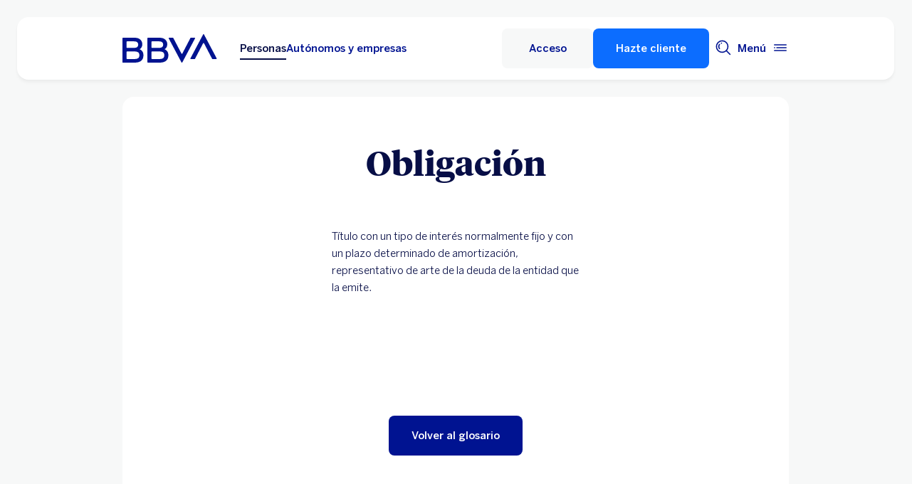

--- FILE ---
content_type: text/css
request_url: https://www.bbva.es/apps/bbva/pwebsnew/components/clientlibs/bbvanew.term.lc-20251120-210633-lc.min.ACSHASH0304387ba689652a366834ab6f530ebb.css
body_size: 553
content:
:root .f-1xl-tiempos-bold{font-family:"TiemposHeadline-Bold",Helvetica,Arial,sans-serif;font-weight:700;font-size:24px;line-height:32px}:root .f-2xl-tiempos-bold{font-family:"TiemposHeadline-Bold",Helvetica,Arial,sans-serif;font-weight:700;font-size:32px;line-height:40px}:root .f-3xl-tiempos-bold{font-family:"TiemposHeadline-Bold",Helvetica,Arial,sans-serif;font-weight:700;font-size:40px;line-height:48px}:root .f-4xl-tiempos-bold{font-family:"TiemposHeadline-Bold",Helvetica,Arial,sans-serif;font-weight:700;font-size:48px;line-height:56px}:root .f-5xl-tiempos-bold{font-family:"TiemposHeadline-Bold",Helvetica,Arial,sans-serif;font-weight:700;font-size:64px;line-height:72px}:root .f-6xl-tiempos-bold{font-family:"TiemposHeadline-Bold",Helvetica,Arial,sans-serif;font-weight:700;font-size:80px;line-height:88px}:root .f-7xl-tiempos-bold{font-family:"TiemposHeadline-Bold",Helvetica,Arial,sans-serif;font-weight:700;font-size:96px;line-height:104px}:root .f-1xl-tiempos-bold-italic{font-family:"TiemposHeadline-BoldItalic",Helvetica,Arial,sans-serif;font-weight:700;font-style:italic;font-size:24px;line-height:32px}:root .f-2xl-tiempos-bold-italic{font-family:"TiemposHeadline-BoldItalic",Helvetica,Arial,sans-serif;font-weight:700;font-style:italic;font-size:32px;line-height:40px}:root .f-3xl-tiempos-bold-italic{font-family:"TiemposHeadline-BoldItalic",Helvetica,Arial,sans-serif;font-weight:700;font-style:italic;font-size:40px;line-height:48px}:root .f-4xl-tiempos-bold-italic{font-family:"TiemposHeadline-BoldItalic",Helvetica,Arial,sans-serif;font-weight:700;font-style:italic;font-size:48px;line-height:56px}:root .f-5xl-tiempos-bold-italic{font-family:"TiemposHeadline-BoldItalic",Helvetica,Arial,sans-serif;font-weight:700;font-style:italic;font-size:64px;line-height:72px}:root .f-6xl-tiempos-bold-italic{font-family:"TiemposHeadline-BoldItalic",Helvetica,Arial,sans-serif;font-weight:700;font-style:italic;font-size:80px;line-height:88px}:root .f-7xl-tiempos-bold-italic{font-family:"TiemposHeadline-BoldItalic",Helvetica,Arial,sans-serif;font-weight:700;font-style:italic;font-size:96px;line-height:104px}:root .f-xxs-benton-medium{font-family:"BentonSansBBVA-Medium",Helvetica,Arial,sans-serif;font-weight:500;font-size:10px}.portugal-font-size :root .f-xxs-benton-medium{font-size:16px}:root .f-xxs-benton-medium{line-height:16px}:root .f-xs-benton-medium{font-family:"BentonSansBBVA-Medium",Helvetica,Arial,sans-serif;font-weight:500;font-size:12px}.portugal-font-size :root .f-xs-benton-medium{font-size:16px}:root .f-xs-benton-medium{line-height:16px}:root .f-s-benton-medium{font-family:"BentonSansBBVA-Medium",Helvetica,Arial,sans-serif;font-weight:500;font-size:15px}.portugal-font-size :root .f-s-benton-medium{font-size:16px}:root .f-s-benton-medium{line-height:24px}:root .f-m-benton-medium{font-family:"BentonSansBBVA-Medium",Helvetica,Arial,sans-serif;font-weight:500;font-size:20px;line-height:24px}:root .f-l-benton-medium{font-family:"BentonSansBBVA-Medium",Helvetica,Arial,sans-serif;font-weight:500;font-size:24px;line-height:32px}:root .f-xl-benton-medium{font-family:"BentonSansBBVA-Medium",Helvetica,Arial,sans-serif;font-weight:500;font-size:32px;line-height:40px}:root .f-xxl-benton-medium{font-family:"BentonSansBBVA-Medium",Helvetica,Arial,sans-serif;font-weight:500;font-size:40px;line-height:48px}:root .f-xs-benton-book{font-family:"BentonSansBBVA-Book",Helvetica,Arial,sans-serif;font-weight:350;font-size:12px}.portugal-font-size :root .f-xs-benton-book{font-size:16px}:root .f-xs-benton-book{line-height:16px}:root .f-s-benton-book{font-family:"BentonSansBBVA-Book",Helvetica,Arial,sans-serif;font-weight:350;font-size:15px}.portugal-font-size :root .f-s-benton-book{font-size:16px}:root .f-s-benton-book{line-height:24px}:root .f-m-benton-book{font-family:"BentonSansBBVA-Book",Helvetica,Arial,sans-serif;font-weight:350;font-size:20px;line-height:24px}:root .f-l-benton-book{font-family:"BentonSansBBVA-Book",Helvetica,Arial,sans-serif;font-weight:350;font-size:24px;line-height:32px}:root .f-xl-benton-book{font-family:"BentonSansBBVA-Book",Helvetica,Arial,sans-serif;font-weight:350;font-size:32px;line-height:40px}:root .f-xs-benton-book-italic{font-family:"BentonSansBBVA-BookItalic",Helvetica,Arial,sans-serif;font-weight:350;font-size:12px}.portugal-font-size :root .f-xs-benton-book-italic{font-size:16px}:root .f-xs-benton-book-italic{line-height:16px;font-style:italic}:root .f-s-benton-book-italic{font-family:"BentonSansBBVA-BookItalic",Helvetica,Arial,sans-serif;font-weight:350;font-size:15px}.portugal-font-size :root .f-s-benton-book-italic{font-size:16px}:root .f-s-benton-book-italic{line-height:24px;font-style:italic}:root .f-m-benton-book-italic{font-family:"BentonSansBBVA-BookItalic",Helvetica,Arial,sans-serif;font-weight:350;font-size:20px;line-height:24px;font-style:italic}.term__base{border-radius:16px;padding:16px}@media(min-width: 1024px){.term__base{padding-top:64px;padding-bottom:64px}}@media(min-width: 1024px){.term__wrapper{width:66.6666666667%;margin-left:auto;margin-right:auto}}.term__button{display:-webkit-box;display:-ms-flexbox;display:flex;-webkit-box-pack:center;-ms-flex-pack:center;justify-content:center;margin-top:24px}.term__button .btn{width:100%}.term__button .btn span{margin:auto}@media(min-width: 1024px){.term__button{margin-top:80px}.term__button .btn{width:auto}}.term .h1title .h1title__title{font-family:"TiemposHeadline-Bold",Helvetica,Arial,sans-serif;font-weight:700;font-size:32px;line-height:40px}@media(min-width: 1024px){.term .h1title .h1title__title{font-family:"TiemposHeadline-Bold",Helvetica,Arial,sans-serif;font-weight:700;font-size:40px;line-height:48px}}.term .h1title .h1title__title{padding:0;margin:0}.term .h1title__subtitle{padding:0 16px}.term .textandimage__text.rte{margin:16px 0;text-align:left}@media(min-width: 1024px){.term .textandimage__text.rte{margin:40px 0 64px 0}}.term .textandimage__text.rte ul>li{margin:0;padding:0;text-align:left}.term .textandimage__text.rte ul>li::before{display:none}.term .textandimage,.term .h1title{padding:0}@media(min-width: 1024px){.term .textandimage,.term .h1title{padding:0 16px}}.term .textandimage__base{width:100%;max-width:100%;margin:0}.term .textandimage__base .textandimage__video__container,.term .textandimage__base .textandimage__base__clickable{margin:0}.term .textandimage__base,.term .textandimage__base--center{margin:0;padding:0}

--- FILE ---
content_type: text/css
request_url: https://www.bbva.es/apps/bbva/pwebsnew/components/clientlibs/bbvanew.h1title/large.lc-20251120-210633-lc.min.ACSHASH8b7ecd06de76e8b14befd9f61cf06b2d.css
body_size: -56
content:
@media(min-width:1024px){.h1title__title{font-family:TiemposHeadline-Bold,Helvetica,Arial,sans-serif;font-weight:700;font-size:48px;line-height:56px}}@media(min-width:1024px){.h1title__button--left{margin-top:32px}}@media(min-width:1024px){.h1title__button--center{display:-webkit-box;display:-ms-flexbox;display:flex;-webkit-box-pack:center;-ms-flex-pack:center;justify-content:center;margin-top:32px}}@media(min-width:1024px){.h1title--desktop{display:block}}@media(min-width:1024px){.h1title--mobile{display:none}}

--- FILE ---
content_type: application/x-javascript;charset=utf-8
request_url: https://smetrics.bbva.es/id?d_visid_ver=5.5.0&d_fieldgroup=A&mcorgid=D906879D557EE0547F000101%40AdobeOrg&mid=88227021488017840305106893991339194483&ts=1768832072290
body_size: -41
content:
{"mid":"88227021488017840305106893991339194483"}